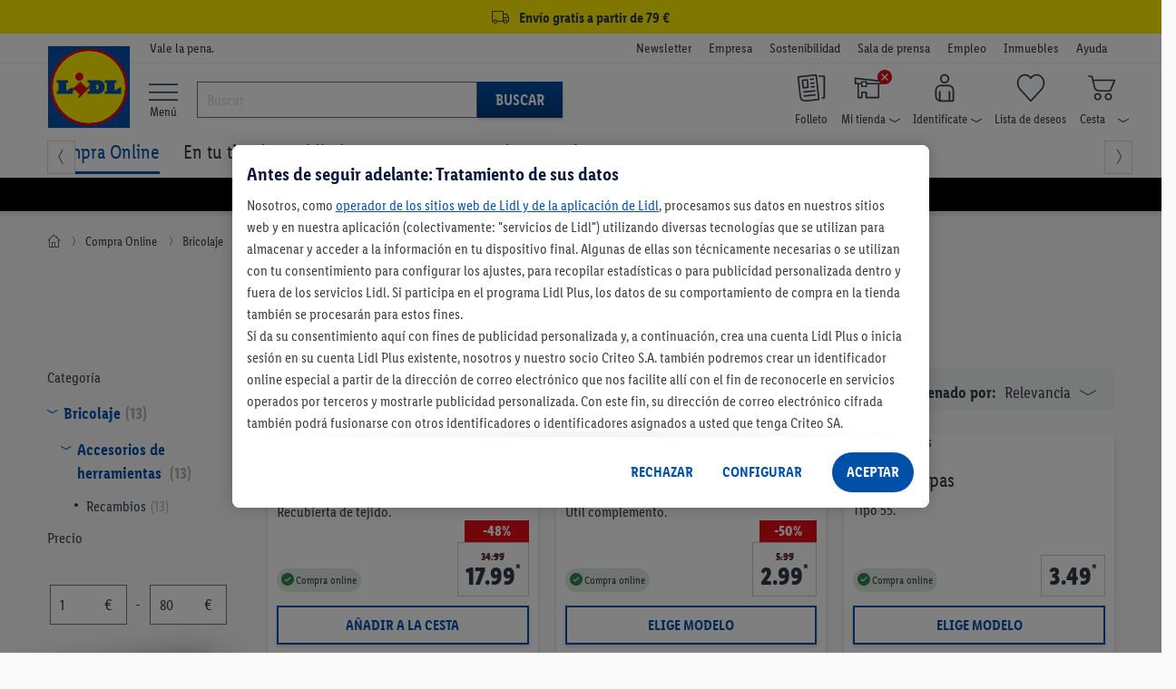

--- FILE ---
content_type: text/html; charset=utf-8
request_url: https://www.google.com/recaptcha/api2/anchor?ar=1&k=6LethqgZAAAAAEZwXwfi_iP0dceTTwTKFX7moBuH&co=aHR0cHM6Ly93d3cubGlkbC5lczo0NDM.&hl=en&v=TkacYOdEJbdB_JjX802TMer9&size=invisible&anchor-ms=20000&execute-ms=15000&cb=ke2c2jjvm96z
body_size: 45431
content:
<!DOCTYPE HTML><html dir="ltr" lang="en"><head><meta http-equiv="Content-Type" content="text/html; charset=UTF-8">
<meta http-equiv="X-UA-Compatible" content="IE=edge">
<title>reCAPTCHA</title>
<style type="text/css">
/* cyrillic-ext */
@font-face {
  font-family: 'Roboto';
  font-style: normal;
  font-weight: 400;
  src: url(//fonts.gstatic.com/s/roboto/v18/KFOmCnqEu92Fr1Mu72xKKTU1Kvnz.woff2) format('woff2');
  unicode-range: U+0460-052F, U+1C80-1C8A, U+20B4, U+2DE0-2DFF, U+A640-A69F, U+FE2E-FE2F;
}
/* cyrillic */
@font-face {
  font-family: 'Roboto';
  font-style: normal;
  font-weight: 400;
  src: url(//fonts.gstatic.com/s/roboto/v18/KFOmCnqEu92Fr1Mu5mxKKTU1Kvnz.woff2) format('woff2');
  unicode-range: U+0301, U+0400-045F, U+0490-0491, U+04B0-04B1, U+2116;
}
/* greek-ext */
@font-face {
  font-family: 'Roboto';
  font-style: normal;
  font-weight: 400;
  src: url(//fonts.gstatic.com/s/roboto/v18/KFOmCnqEu92Fr1Mu7mxKKTU1Kvnz.woff2) format('woff2');
  unicode-range: U+1F00-1FFF;
}
/* greek */
@font-face {
  font-family: 'Roboto';
  font-style: normal;
  font-weight: 400;
  src: url(//fonts.gstatic.com/s/roboto/v18/KFOmCnqEu92Fr1Mu4WxKKTU1Kvnz.woff2) format('woff2');
  unicode-range: U+0370-0377, U+037A-037F, U+0384-038A, U+038C, U+038E-03A1, U+03A3-03FF;
}
/* vietnamese */
@font-face {
  font-family: 'Roboto';
  font-style: normal;
  font-weight: 400;
  src: url(//fonts.gstatic.com/s/roboto/v18/KFOmCnqEu92Fr1Mu7WxKKTU1Kvnz.woff2) format('woff2');
  unicode-range: U+0102-0103, U+0110-0111, U+0128-0129, U+0168-0169, U+01A0-01A1, U+01AF-01B0, U+0300-0301, U+0303-0304, U+0308-0309, U+0323, U+0329, U+1EA0-1EF9, U+20AB;
}
/* latin-ext */
@font-face {
  font-family: 'Roboto';
  font-style: normal;
  font-weight: 400;
  src: url(//fonts.gstatic.com/s/roboto/v18/KFOmCnqEu92Fr1Mu7GxKKTU1Kvnz.woff2) format('woff2');
  unicode-range: U+0100-02BA, U+02BD-02C5, U+02C7-02CC, U+02CE-02D7, U+02DD-02FF, U+0304, U+0308, U+0329, U+1D00-1DBF, U+1E00-1E9F, U+1EF2-1EFF, U+2020, U+20A0-20AB, U+20AD-20C0, U+2113, U+2C60-2C7F, U+A720-A7FF;
}
/* latin */
@font-face {
  font-family: 'Roboto';
  font-style: normal;
  font-weight: 400;
  src: url(//fonts.gstatic.com/s/roboto/v18/KFOmCnqEu92Fr1Mu4mxKKTU1Kg.woff2) format('woff2');
  unicode-range: U+0000-00FF, U+0131, U+0152-0153, U+02BB-02BC, U+02C6, U+02DA, U+02DC, U+0304, U+0308, U+0329, U+2000-206F, U+20AC, U+2122, U+2191, U+2193, U+2212, U+2215, U+FEFF, U+FFFD;
}
/* cyrillic-ext */
@font-face {
  font-family: 'Roboto';
  font-style: normal;
  font-weight: 500;
  src: url(//fonts.gstatic.com/s/roboto/v18/KFOlCnqEu92Fr1MmEU9fCRc4AMP6lbBP.woff2) format('woff2');
  unicode-range: U+0460-052F, U+1C80-1C8A, U+20B4, U+2DE0-2DFF, U+A640-A69F, U+FE2E-FE2F;
}
/* cyrillic */
@font-face {
  font-family: 'Roboto';
  font-style: normal;
  font-weight: 500;
  src: url(//fonts.gstatic.com/s/roboto/v18/KFOlCnqEu92Fr1MmEU9fABc4AMP6lbBP.woff2) format('woff2');
  unicode-range: U+0301, U+0400-045F, U+0490-0491, U+04B0-04B1, U+2116;
}
/* greek-ext */
@font-face {
  font-family: 'Roboto';
  font-style: normal;
  font-weight: 500;
  src: url(//fonts.gstatic.com/s/roboto/v18/KFOlCnqEu92Fr1MmEU9fCBc4AMP6lbBP.woff2) format('woff2');
  unicode-range: U+1F00-1FFF;
}
/* greek */
@font-face {
  font-family: 'Roboto';
  font-style: normal;
  font-weight: 500;
  src: url(//fonts.gstatic.com/s/roboto/v18/KFOlCnqEu92Fr1MmEU9fBxc4AMP6lbBP.woff2) format('woff2');
  unicode-range: U+0370-0377, U+037A-037F, U+0384-038A, U+038C, U+038E-03A1, U+03A3-03FF;
}
/* vietnamese */
@font-face {
  font-family: 'Roboto';
  font-style: normal;
  font-weight: 500;
  src: url(//fonts.gstatic.com/s/roboto/v18/KFOlCnqEu92Fr1MmEU9fCxc4AMP6lbBP.woff2) format('woff2');
  unicode-range: U+0102-0103, U+0110-0111, U+0128-0129, U+0168-0169, U+01A0-01A1, U+01AF-01B0, U+0300-0301, U+0303-0304, U+0308-0309, U+0323, U+0329, U+1EA0-1EF9, U+20AB;
}
/* latin-ext */
@font-face {
  font-family: 'Roboto';
  font-style: normal;
  font-weight: 500;
  src: url(//fonts.gstatic.com/s/roboto/v18/KFOlCnqEu92Fr1MmEU9fChc4AMP6lbBP.woff2) format('woff2');
  unicode-range: U+0100-02BA, U+02BD-02C5, U+02C7-02CC, U+02CE-02D7, U+02DD-02FF, U+0304, U+0308, U+0329, U+1D00-1DBF, U+1E00-1E9F, U+1EF2-1EFF, U+2020, U+20A0-20AB, U+20AD-20C0, U+2113, U+2C60-2C7F, U+A720-A7FF;
}
/* latin */
@font-face {
  font-family: 'Roboto';
  font-style: normal;
  font-weight: 500;
  src: url(//fonts.gstatic.com/s/roboto/v18/KFOlCnqEu92Fr1MmEU9fBBc4AMP6lQ.woff2) format('woff2');
  unicode-range: U+0000-00FF, U+0131, U+0152-0153, U+02BB-02BC, U+02C6, U+02DA, U+02DC, U+0304, U+0308, U+0329, U+2000-206F, U+20AC, U+2122, U+2191, U+2193, U+2212, U+2215, U+FEFF, U+FFFD;
}
/* cyrillic-ext */
@font-face {
  font-family: 'Roboto';
  font-style: normal;
  font-weight: 900;
  src: url(//fonts.gstatic.com/s/roboto/v18/KFOlCnqEu92Fr1MmYUtfCRc4AMP6lbBP.woff2) format('woff2');
  unicode-range: U+0460-052F, U+1C80-1C8A, U+20B4, U+2DE0-2DFF, U+A640-A69F, U+FE2E-FE2F;
}
/* cyrillic */
@font-face {
  font-family: 'Roboto';
  font-style: normal;
  font-weight: 900;
  src: url(//fonts.gstatic.com/s/roboto/v18/KFOlCnqEu92Fr1MmYUtfABc4AMP6lbBP.woff2) format('woff2');
  unicode-range: U+0301, U+0400-045F, U+0490-0491, U+04B0-04B1, U+2116;
}
/* greek-ext */
@font-face {
  font-family: 'Roboto';
  font-style: normal;
  font-weight: 900;
  src: url(//fonts.gstatic.com/s/roboto/v18/KFOlCnqEu92Fr1MmYUtfCBc4AMP6lbBP.woff2) format('woff2');
  unicode-range: U+1F00-1FFF;
}
/* greek */
@font-face {
  font-family: 'Roboto';
  font-style: normal;
  font-weight: 900;
  src: url(//fonts.gstatic.com/s/roboto/v18/KFOlCnqEu92Fr1MmYUtfBxc4AMP6lbBP.woff2) format('woff2');
  unicode-range: U+0370-0377, U+037A-037F, U+0384-038A, U+038C, U+038E-03A1, U+03A3-03FF;
}
/* vietnamese */
@font-face {
  font-family: 'Roboto';
  font-style: normal;
  font-weight: 900;
  src: url(//fonts.gstatic.com/s/roboto/v18/KFOlCnqEu92Fr1MmYUtfCxc4AMP6lbBP.woff2) format('woff2');
  unicode-range: U+0102-0103, U+0110-0111, U+0128-0129, U+0168-0169, U+01A0-01A1, U+01AF-01B0, U+0300-0301, U+0303-0304, U+0308-0309, U+0323, U+0329, U+1EA0-1EF9, U+20AB;
}
/* latin-ext */
@font-face {
  font-family: 'Roboto';
  font-style: normal;
  font-weight: 900;
  src: url(//fonts.gstatic.com/s/roboto/v18/KFOlCnqEu92Fr1MmYUtfChc4AMP6lbBP.woff2) format('woff2');
  unicode-range: U+0100-02BA, U+02BD-02C5, U+02C7-02CC, U+02CE-02D7, U+02DD-02FF, U+0304, U+0308, U+0329, U+1D00-1DBF, U+1E00-1E9F, U+1EF2-1EFF, U+2020, U+20A0-20AB, U+20AD-20C0, U+2113, U+2C60-2C7F, U+A720-A7FF;
}
/* latin */
@font-face {
  font-family: 'Roboto';
  font-style: normal;
  font-weight: 900;
  src: url(//fonts.gstatic.com/s/roboto/v18/KFOlCnqEu92Fr1MmYUtfBBc4AMP6lQ.woff2) format('woff2');
  unicode-range: U+0000-00FF, U+0131, U+0152-0153, U+02BB-02BC, U+02C6, U+02DA, U+02DC, U+0304, U+0308, U+0329, U+2000-206F, U+20AC, U+2122, U+2191, U+2193, U+2212, U+2215, U+FEFF, U+FFFD;
}

</style>
<link rel="stylesheet" type="text/css" href="https://www.gstatic.com/recaptcha/releases/TkacYOdEJbdB_JjX802TMer9/styles__ltr.css">
<script nonce="JSSHcbIZUmjpp7dsrDwONA" type="text/javascript">window['__recaptcha_api'] = 'https://www.google.com/recaptcha/api2/';</script>
<script type="text/javascript" src="https://www.gstatic.com/recaptcha/releases/TkacYOdEJbdB_JjX802TMer9/recaptcha__en.js" nonce="JSSHcbIZUmjpp7dsrDwONA">
      
    </script></head>
<body><div id="rc-anchor-alert" class="rc-anchor-alert"></div>
<input type="hidden" id="recaptcha-token" value="[base64]">
<script type="text/javascript" nonce="JSSHcbIZUmjpp7dsrDwONA">
      recaptcha.anchor.Main.init("[\x22ainput\x22,[\x22bgdata\x22,\x22\x22,\[base64]/[base64]/e2RvbmU6ZmFsc2UsdmFsdWU6ZVtIKytdfTp7ZG9uZTp0cnVlfX19LGkxPWZ1bmN0aW9uKGUsSCl7SC5ILmxlbmd0aD4xMDQ/[base64]/[base64]/[base64]/[base64]/[base64]/[base64]/[base64]/[base64]/[base64]/RXAoZS5QLGUpOlFVKHRydWUsOCxlKX0sRT1mdW5jdGlvbihlLEgsRixoLEssUCl7aWYoSC5oLmxlbmd0aCl7SC5CSD0oSC5vJiYiOlRRUjpUUVI6IigpLEYpLEgubz10cnVlO3RyeXtLPUguSigpLEguWj1LLEguTz0wLEgudT0wLEgudj1LLFA9T3AoRixIKSxlPWU/[base64]/[base64]/[base64]/[base64]\x22,\[base64]\x22,\[base64]/CksKbw6pEw4h1w6RMTm3DoXzDhsKHWcOMw5kEw7DDp07Dg8OJOHE5AMOwK8K8KFbCsMOPPyofOsOZwp5OHHTDkklHwqcKa8K+A143w4/[base64]/DlUVOw4QFY8K9BsORwo3DjWfCnDDClMOrRMO1QA7Cg8Kqwr3CmUkSwoJow6sBJsKUwrEgWi3Ck1Ysdy1SQMK2wrvCtSlPQkQfwpXCkcKQXcOzwrrDvXHDp1bCtMOEwoQQWTtmw5c4GsKHC8OCw57Dl0gqccKUwp1XYcOewq/Dvh/Dp0nCm1Q/c8Ouw4MWwrlHwrJHYEfCusOMbGchNsKlTG4YwrATGkrCj8Kywr86Q8OTwpAcwr/DmcK4w443w6PCpw3Cm8OrwrMSw4zDisKcwrVCwqEvesKQIcKXKgRLwrPDhMOZw6TDo3XDtgAhwp3Dlnk0B8OgHk4Fw6sfwpFvEwzDqmVww7JSwp3CsMKNwpbClWd2M8KLw6HCvMKMJsOaLcO5w4w8wqbCrMOsZ8OVbcOXUMKGfg/CpQlEw4nDvMKyw7bDuxDCncOww5x/EnzDhllvw69OdkfCiRzDncOmVFVyS8KHC8KUwo/DqkhFw6zCkhPDhhzDiMOrwqkyf1LCpcKqYitjwrQ3woYaw63ClcKIRBpuwrPCoMKsw74/[base64]/Dsx/DqMKybT7DtCJXw6Y3XcKSw6zDgMKcAcKBwpjCucKPN03CtlHCuCvCll7DgiIGw78sScOOdsKqw604WcKpwpvCg8KLw54uIlHDlcOyHmlpDcOxIcOyXnvDm1/CvsOhw4YxKWzCtSNbwqUJPsO8cGRZwpnCsMOGdcKMwp/DiDNvP8Keamk3XsKZZxTCn8K0aHLDscKlwpIHdMKfw4vDisKrCU8/VQ/DmXseTcKkRSnCpMOZwo3CuMOeSsKpw7x9YMKpe8KzbEA5LAXDtCZvw4c3wr7DmsO4CcO1RcOrc0RsdjTCswsCwqvConDCpjxoeHsZw7tXf8K/w69zUxzCu8KGY8KPUsOHBMOXck9wVDXDk3LDi8OtUsKdVcOaw4XCphLCuMKpWxo9U2rCgcK7JQM6NncGY8KTw4XDig7CsybDnj08wpQAworDgAPDlQFNZcO+w6nDsUPDjcKdMzfClh5vwrXDmcO4woZ7wqcQccO4wq/DvsOxIn19ezPDlAEZwo87wop1QsOOw6fDtMKLw44ew7ZzfTY8FHbCk8KNfi7DjcOkAsKaeW3CkcONw6nDsMOXa8Oiwp8EEC0UwrLDvcO7X1HCucO5w5TCksOCwpcVMcK/fUUzLVF1EcObd8KZdMO2aTvCqwrDm8Odw7laaQrDk8Ojw7vDtTl5dcO/[base64]/Cm14cw45dwpHDv8Ouw77CuVnCi8KMBsKHwrXCvcKnWADDlsKGwqrCvDfCmnkVw7jDmCEqw71wTRrCocK5woHDrGfCgU/[base64]/CiMKbMUnDg8Oyw7JhwrLDtMOISz/DvnVew6TCjQw9b2wrLsO4Y8KlRDBawrjDiydLw7zDkHNQJsKRMBPDtMOaw5U9wpdKw4obw63ChMOawqXDh3jCtnZPw4l1dMO9RUHDh8ODHMKxL1fDhy8kw5/CqWHCicOjw6zCgF1hFlXCmsKMw5EwQcKVwqEcwqLDnDrCgQ0zw6ZGw715wrfCvy44wrBTEMKwX1xCUAfCh8OteFzDv8KiwoNtwpZRwqrCgMOWw4MfT8O/w4oEQhfDkcKEw6kxwosaccOOwolQI8K6wr3CgWPDk2TCksOPwotHUVwCw51SY8KXQnlewr8TG8KtwpLCgVtlMcKGSsK1ZcK8C8O0NCbDg1nDisKrS8KjDkdnw596AxLDosK3wrg7U8KAOcKAw6/[base64]/XSNSw77ClkFRey7Cpik7wrPCoCgFFsKLUMKzwp3Dt0tLwotuw67CncKzwpvCoDgLw51Kw69kwqvDmCVawpA5Fjobw6ljT8O5w5zDq3Urw4kEIcODwrfCjsOLwp3CmzohfnwuSx7CicKNIBvDsEc8IcO+esKZwqkIw7zCicOHBBo/dMKMUcKXXcORw41LwpTDlMOYY8OqJ8KvwopJAQQ3w6gcwr4yYwAAARXChsKjbx/DnMOkw47Cuw7DgMO4woDDqBxKTj4DwpbDq8O/Fk8gw5N9NCwaDjbDkCwSw5DCqsO0NB8cGnJVw5DCuADCgELChsKWw5XDoiJ8w5pyw74/[base64]/DtxoXNBABA0s+wps/DEcSTjfCgsOIw6nDhGbDk0HDjTDCjnELCGIvfMOLwoXDqDFCf8OZw4RbwqPDg8Okw7dEw6NvFcONdMKzJinDssKpw5lpMMOQw55qwrnCjynDqMOyfx7Cr3IKZhPCvMOKSsKwwoM/w5zDi8O6w63DgsO3G8OpwrJHw7bCvTbCtsOTwqDDnsKCwopHw7tdQV11wq83BsOKFsKvwps+wo3CpsOqw4YoGRTCj8OSw43Cjw3Dt8K5NcO+w5nDr8Kpw6bDtMKnwq3DgBk9Dx48J8OfQCbDuAzCt1UWcnw+TMOww7DDvMKcUcKUw5g/[base64]/wr9kwr/Cn8K9VVA6w4bDsDlswrDDvzglClvCjFzDlsOFY0N0w4rDssOjw7sswqXDiGDCm0nCon/DpCJ3IgnCq8KKw5p9EsKuNy99w7U2w5E+wqXDjghONsOTw5PDpMKewpvDpMKTFMKZGcOrA8OyT8KaOMKIwovCgMOSZcKdPEhlwo/CoMK8FsKxQcOGRz7DjgrCv8OkwqfDiMOtJR9Ew6zDrcO6wp51w4jCmsOewobDrsKFAF/[base64]/CkRvCijIqOmrCtsOfwr7CsMKwWUXCh8KreQwzBCImw5bCksKzbsK2ORDDq8OpFytdRgBDw6xKaMK0wo/[base64]/CuU1qJ8KMwqoXw55uOsKvXmgWw6zCtQMzbwwVw7fDosK5Cy/Ck8O8worDiMOfw4UELWBPwqrDusKiw5FWDsK3w4DDlMODL8K+w5bCo8K0wofCr1AWHsKEwodTw5ZTJsKpwqXDhMKMdQbCgsOPag/[base64]/DtSNNdVDDkHbDgsOqw5dQwqBzQsOowpfDvEfDpcKOwppnw6rCkMOAw6rCm33Du8Kvw55He8OqVz7CnsOaw4dhak59w542e8OxwprCgybDq8OTw4TCqSjCo8O2X2PDtEjCmDPCtFBOZMKXQcKTa8KRTsK/w7R3a8OtVBJFw59QLMKGw6PDiRdcBGF8UkY9w4TDnsKWw7wwVcOmPxNITh9/WcKOIlQBMz9FOAlfwowAQMO0w6gLwoLCtcOVwqlFZS5TK8KNw4gnwqvDu8O1cMOdTcOnw5rCq8K/O1sSwpLDpMKuKcKwNMKiwrfChMKZw4J3WihjbMKtcy1cBwEjw7vCuMKaXGtTFU1RP8O+w48Vw5Q/[base64]/DvsKTWQjDugrDp8OZOAbClxzDmsK6wolrLMONKFdBw5tRwojCj8KTwpRqQSxqw77DvsKsCMOnwrLDr8OSw4t4wqgVHRZtfBnChMKGRmPChcOzw5LChHjCjyXCp8O1ecKBw414wqzCqWlXAgUJwq/CgAjDgsO2w6PCp0I3wpoew5RvasOUwqjDvMKCK8K/wrVQw75yw7glRUlmOiHCjHbDsUfDscOlMsKEKwYAw7pCDMONXFRDw6jDoMKyfkDCkcOVB31NZMKmdcOhaVbCt15Lw413NC/Djz4sSkjChsKST8Odw7zDlH0Ww7c6w5cpwrnDgh0LwoPDscO+w7ZJwoHDsMKWw7oUWMOnwqbDkxciT8KlGcOOBx4xw7xDbyLDh8KWOcKTw5s7ZMKVCl/DixPCrcKWwqTDgsKcw6Zvf8K3QcKaw5PDr8K6w4M9w4XCogjDtsO/wps8EQdvJkoCwrnDsMOacMO6R8OyMAzCh3/[base64]/DqcOPRGXDgCXDiXbCgATCssK3wqkRLcOKwpfCtR/CtcOUZlXDk1AAUiBBasKhccKafBXDuCV2wq4YFwjCtMKqwobCjcOHfDEAw5/CrGgIZzjCoMKxwrDCtcOmw6TDrcKjw4TDssONwrB7dFDCl8KSDHo9OMOUw48dw7rCh8OXw6XDrUPDicKsw6/CvsKAwpFcWcKmNG3Ds8KsecKKacOBw63DmTpqwo1Ywr93WMKXTRnCksKww7rCiCDDvcOpwrXDg8OoXxV2w6vCgsK3w67DiGJbw7oBdMKIw6M1KcO2wpBtwpZfX3J0cVnDiiZaOUJiw5NxwpLCosKuwpbDqzJOwohswrkdI2Ibwq/Dj8OQR8OSTsKSbMKMb0Y0wqFUw7DDsnLDvSnDrmsTAcK7wpNxTcOhwq1xwobDqRTDpn8lwo/Dn8KIw7zCp8O4L8OvwqfDosK/woZyQsKQVBF1w6vCtcOnwqrCglcpGx05DcOvPGPCjcKRZwTDksKxwrLDisK/w4jDsMOtScOtw4jDscOldMKtaMKOwo5QPXbCvCdtQcK+w67DpMKbdcOka8ORw40/X0PCghrDvm9fPCdpdikoZAAuwokywqA6wqHCscOkH8OEw4rCom50PC54c8KILiTDq8KKwrfDocO8eFXCssOaFnvDssKqCFbDlxxuwpTCo3Q+wrLDvgVBIhzDnsO7cVEAaCkjwqjDq1tVJyw6wocVN8OYw7Q6VMKrwqY5w4A/fcOKwo3DtSY2wprDq03Ch8OvdX7CvcKSUMOza8Khwq3DosKMFEYLw7nDgRJtIsKJwqsPUzXDixYzw4BSJmFCw6DDnzVbwqzCnMKResKHwpvCqBXDi0M6woDDriV1ciNGMnrDijBXEMOPcifDi8O9wq94bS9wwpkHwr9QIgjCscOjfEBVR2NOw5bChMOIDXfCpF/Dgjg/[base64]/[base64]/Cq8OVw7rDrcK/w47CqFPDgynCqXXDj8OGeMOKM8O0TcObwq/DscOxN0PDsUtGwq0Ewq1Gw6zCgcKVw7pswpzCqigsdEt6wrsXw5DCrw7CkhggwqDChBgvGHrCjF1gwobCjyjDs8KySXJsPcO7w7/[base64]/CigxXwqhYQFdtw6gLw71qw6rCgsKgO8KwEh5Nw69/[base64]/Cn8KywoTDk1BvbSvDnsOOWcOrwo0lSjfDq0ZSwqbDtDbCsSDDusKJEsOScAHDgHnCu07DrsORw7jCvsOPwofDqykVwr3DrsKEOcKew49TA8OhXMKpw68xL8KUwrtKZcKEw67CgxNXeVzCt8K1XWpqwrBfw6bCtsOiJMK5wrkEw5/Cs8OGGWAqCMKGDsK4woXCsVfCn8KLw6TCjMOAOsOfwqLDo8K3FHfDucK7EMOtwqQhCzUlIsOfw7Rae8OtwpHClzPDi8OUai/Dmn7DisOKEsOsw57CpsOxw4NBw6pYw7QUw6dSwrnCmnsVw6rDusORR119w74qwo1aw4UXw50jBMO5w6XCt3UDKMKXAcKIwpLDq8KFKAXDvVDChMKZB8KAf3vCi8Ohwo3Dh8OnQn/[base64]/DmsO3woXDhcOkS8O4DcOySVHDonLCiUfCvMKtBn7Cu8K2MSobwrnCrmrCmcKFwoHDmBrCoAkPwolcZcOqb3s/wqloF33CjMK9w4Ncw4t1VnLDrAlAwrk7w4XCsGDDp8Kmw7R4BzvCsB/CicKjX8KZw5t6w4VKPMOhw5HCmU/CoTbDqsOMQsOuQXTCiV0IfcOzBwhDw6PCjsOJCxnDkcKIwoBwaCfCtsOuwrrDvMOSw7x+JEnCjyXCjsKGPB9qSMOGEcK/wpfCjcKIMgg7wpMCwpHDm8ORRcKcZMKLwpQ+fgfDu00FTcO6wpJ2w7/[base64]/CmRkwTcKrw6gJwozDoUDDuHrDi8OqwpvDkmrCqcKUw4zDssOTaHlIVMKywpXCtcOZe2PDmXzCiMKWQF/CtsK+TcOBwpzDomLDtcOewrfCokhQw4ECw53CqMODwrLCp0FQZBPCiXvCuMKbAsKFFjNvAlIqXsK6wqlFwpvCpiIUw5VLw4dGLkEmwqdqCljCmmrDvUN7w6xGwqPClcO6d8OgBTo+w6XCg8OwIl9hwroEwqtEPR/CrMO+woBQacOBwqvDtmFQG8ONwp/Du2t3w78xT8OZA1DCtljDgMKRw4B9wqzCnMKawqnCl8KEXkjClMKewpofEsOtw63DhSEMwo1KaC4iwqkDw4fDvMKoNycew4QzwqvDpcKrRsKIw45hwpASOcKyw7kTwofDqUJ5YjI2wpsTw5jDqcK/wr7Cu2l6woVSw4rDqmXDrsOFwpAwSMOUHxrCrXAxXlrDjMOxccKEw6FgcGjCpkQ6RsOEw6zCjMKuw7TCtsK7wojCrcK3AknCpMOJUcKawrTCoTRqI8O4w6TCssKLwqTCjEXCpsONMCBKasOsCMK/dwJrI8OSfzrDkMKWKihAwrgndxZIwqfCh8Ogw7jDgMO6Hy9twrQnwowdw6PCgDYnwrFdwqHDv8OxGcKLw5bDkgXCu8OvZ0ATcsK6w7nCv1YgNgnDtnfDnCVswqvDvsObRjHDvz4eKcO6wqzDlGHDmMO7wrscw7x1MGN3PEhQw5fCssKhwplpJU/CujfDq8Oow6vDsS3Dh8ObIQbDpcKkPMKZbcKyw7/Cr1HCgsOKw4nDqifCmMKMw5/DncKEw4djwqh0QcOjRXbCssKLwoHDkkDCkMOMwrjDjyswY8Opw7LDklTCsFzCucKaNWXDn0rCjsO7SFzCmHoMAsKQwoLDuVcCUBXDt8KBw7EXXmcDwoTDlh/[base64]/Ci8OEw443YcOEbTDDrcOnc15swolKZ23DpMKzw5zDjcOTwrJdfsO7YCV7wroXwp5uw4jDh1QLKsONw5DDkcOJw53CtsKjwqfDkAcSwoLCjcOyw7R8E8Kgwoh/w6LDs1vCnMKgwqrCinotw5MSwqLCsCTCq8K7wqpKYcOmwrHDmsOiaQ3CpzdPwqjCmGFfU8OuwpMHSGvDocKzYTHCm8OWVMK/F8OxAcO0JynCusOtwqTDjMK8w77Cg3Naw5RKwo5/[base64]/Di8KXwpXDv8O1wrPDscKWwqvClw/DvkbCncKpwqtaUsOxwp4bEHnDmAgNGi7Du8OYYcKpS8ORwqPDljNEWsKIE27Ck8KcX8O9wrV1wqAhwq1bBsKvwr59T8OHaAVBwpBTw5vDv2LDpxo1cn/DlT3CrDhFw7hMwq/[base64]/wr1ww7x0wqJjw7HCszHDpsKMWj3Dn24XQDHDk8Ozw7DCh8KZbmN/[base64]/OcKrXsKvMsO3w4rCgRkzYsOCTicowqXCggnCk8KqwqnChgzDtiV5w4E+wofCsUkbwr3CjMK6wrTDjz/DnHfCqQrCllUSw7LCnU5NJsKtWBbDs8OVAMKiw5/Csi0wccKsOVzCi2PCog0Ww4B1w67CgXrDhQDDkw/DnRE7YMK3LsKBA8K/a1LDoMOnw6hMw5XDk8ORwr/ClMOpwpnCrMObwrjDosOfw7YJY3orU3/[base64]/J8KIwq3CmcKBJ8Kbw6hvLcKwwo4tSDnDqm/DlMOnb8OrQsOTwqrCkDwFXMOsfcOYwo9Dw4B3w4VBwoBiA8OhUjfCm1NLw5oDWFF/[base64]/CsRMSIy0lw43DuEwFw4lnw4BAwpXCscKXw7/[base64]/DlcK+w6DDjA8IwoDDh2jCuwTChMKSEcOle8OswrbDvcOTWsKBw4DCicK6LMKew6sUw6RsCMOAE8OSUcO6wpBxakrClMOrw5bDhUNNC1/CjcOoSsONwoR6I8KHw5nDt8Omw4DCn8KGwrjCqRXDuMKHQcK4fsKBAcOiwogOOMO0wr4aw7ZGw5Mvd07Ch8KgesOfCT/DicKMw7/CvmgywqUBJFoqwonDsW3Ck8KZw5EEwql/F3vCpsKpOcOwU2sLOcOcw47Ci07DhU7Ck8KsaMK7w4Uww5XChggqw6MkwoDCocOkKxMxw4EdBsKDUsOjDzMfw7fDlsO4PBx2wrPDvH44w4xqLsKSwrggwpFuw6w5NsKAw4JIw6kTbFM7VMKHw484w4PCkSoGeEPDmjNfwqTDr8OOw5QdwqvCk3c1esOtTsK/dV05wqxyw7bDg8K1eMK1wqA+woc2asK8w4YiQT9OBcKuf8K8w6/[base64]/Cjx7CrWHChi/CncK1ZcKwwpldJ8K5ZMKvw68NRcKhwrg6HcK/w4xcZwjClcKYfMO5w6h6wrdtNcKwwqvDj8O+wpnCgsORCgtFawBuwq0VZG/CkEtHw6vCvUsocFvDpcKmIg89JkbDs8OZw5JGw7zDrnvDvHjDhzTCjcOhb3sFaFECF3UCZ8KLw4ZpCQIJfMOsN8OWMcKEw795Rh4cRHRVwqPCgcKffQgdNgrDoMKGw7Aiw5fDtiRWw4UMBQolAMO/woI0PMOWIDx0w7vDosOZwoJNw50hw7RyM8OSw4LCicORCcOxfD16wojCjcOIw7zDmm/DhxvDqsKodcOzClsIw6bDlsKSwoQABHlQwp7DokjCpsOQW8Kkwr1of0/DnBbCuTlWwo9yGx5Pw6VTwrDCosKlQDfCq0rDvsOxTiHDnzjDr8OgwqNKwqLDvcO2IEPDpVIHbgjDrMO7wpPDr8OOwrt/UsO9ecKxwr9lJhgYfMOvwrIGw5p3OTo6QBoUf8Ofw4tGIAcifCvClsK9GcK/[base64]/[base64]/CniBJTMO5w5Buwo7DmyfDjMOpNcKXQMOmJU/DlyXCjsOswqrCukkmW8Osw6LCsMKlGkvDo8K4wpofworChcOXPMO0wrvCo8KDw6bDv8OGw7TDqMOhb8O+w4nCuWBGNGzCksKZw4rCscOkTyNmAMKHYBpww6Egw77DnsOVwq3CrXfCnE0Mw6krEMKRKcOIAsKBwqscw4XDpX0Sw41aw7zCkMK7w6Rcw65fwq/DuMKNbxopwr5DHMK3QsOxVMO9aDrDkDEAVcOiwpnCjcOtwq4Cwo88wqcjwqkxwqBeUVbDlQ9/bCTCnsKKwpc3JcOBwo8kw4zCiwLClS9Zw5fClcKmwpscw5QECsOOwpNHIWZOCcKDChDDqRDCl8K1wppowqQxwpXColbCoQwDUUsEC8OHw6bCl8OOwolbXGsaw5QUCAzDhGg1d2QXw6Vpw6UHCsKCEMKENWbCmcK0RcODB8KVTkfDgE9NLB03wpN5woASLXsON0Mcw4/[base64]/[base64]/Co0TDtlHCrn7CuDpcecKDwqHChCAewr5Hwr7DmVlCX30NGCUjw5PDpx/CnsKCCSDCg8OCGypwwrl+wqtgwokjwpbDil5Kw57DuiHDnMK8HlXDsytMw6rDlz0HZwfCuisiM8ORZHjDg09ww4nCqcKzwpQ7NlDDlQRIDcKKP8KswrnChwbDu3vCisOVB8KJw4rCocK4w4hvPlzDlMO/GcOiw495JsKew7A8wpzDmMKwZcK+woAPwqswZ8KcUmPCtcO8wqFWw4nCqMKaw7DDhsOpNS/DgcKFFUTCul7ChWPCpsKFw7MGSsOufmZsNytdJQsZwozCvSMsw7LDuiDDi8OawoM7w5TCjlgpCz/CuU8LH27DrBI1wokYWGPDpsO2wpfCt29Ow6J9wqPDqcK+wobDtEzCgsKVw7kHwrTCjcK+VsKTEQNTw7k/[base64]/w7LCiFoRMcKJUMOpAMOAw4DChSdYEsO2w7jCsMK0w6TDiMK7wojDhCJHwqM4TVXCh8KxwrFiMcKpAmNRwrB6bcOWwpzCmzk6wqXCrX7Ds8Oaw640JhjDrsKEwopjbDbDjcOUJMOOEMOUw4Isw4swMTXDtcK9IcOyHsORKGzDh1cxw7/Ci8OXTGLCiVLDkSFnwrHDhycDe8K9JMOzwqXDjXoWwrzClFjDiWPDvj/DpFTCuz7DksKTwpRVaMKbemLDgDjCucOCVMOSXF/DokTCoFvDlC/Cm8O6CiBlwrBEw7vDv8KBw4jDt37Cq8OVwq/ClMK6WxPCtQrDh8ONPMO+X8OWWMKyIcKywrHDhMOPw5IYT1vDr3jCusO5aMORw7vDpcO3RkEnb8K/w60ZdBJZw5hIAlTCqMOnO8OVwqVNccKHw4gww5HDnMK4w4rDpcOqwobCm8KkS0DCpQ5lwobDshvDs1HCm8K+G8Ogw7ZzZMKGw653fMOvw7twLCFVwotSwr3CkcO/w47DqcKHaCoDaMK/wqzCu2zCtcOyZMK1w63DtMOlw4/CvhbDo8OdwpNjHcOEXwACPMOkDljDl1xnTMOfNcKEw69GYsOhwpvCokQcAkFYw5B0w4rDu8Ovwr3ClcO8YwVAb8Kew54gw5rCjgNkfcKww4TCtcOzLwxaEMO5w4BZwobClsKMLlvChnvCjsKjw493w7PDmsKlUcKUMVzDkcOGDkbCjMObwr/[base64]/w40xMcKmw7fDmsOYVk3Dp2fDrcKSMMKTwqMmw4jDq8Khw6zCu8K5VlHDjsOtEHvChMKpw4LCjMKVTXfCpcKccMKgwr13wqnCkcKgYzDCilslScK3woHCjALClCRzaX/DiMO0ZH/DulzCq8OsBgc2EG/[base64]/Cm8KkDMO+w7PCnlTCkHERw7JXwp/DiTzDiAfDgMO9VMOPw404K0rCiMO0BMKHasKDZsOSS8OyPMK8w7jCs29Vw5IXXGk8w4p/wr0eOHkECsKDAcODw77DucKKDXrCvDBJVBjDqgzCqVnCvMKHP8K1cUjDtThvV8Kfwr/Do8KXw5M2dGc+wo1HITfCn0lowpYGw6x/[base64]/DkxDCjcKFd2jCu3XCk8KABwl8Ii0dVsOdw7V7woonMjfDvzVcw5vCqXlGw6rCgWrDtcOValsdwpcybzISw5J2TcKtNMKxw5lENMOTFADCuU9OHh/DlsOiLsK8SwsKTx7DlMOeNF/DrFnCj2HDrmEjwrjDk8Oee8O1wozDqcOLw7LDkmQ8w57CkQrDuyDCjS15w5o/[base64]/QcKCwqwsw5hkwoTCvmYpw5Eqw4TDqznCqDtYTR04wphvDsOWw6PDp8O4wpfCvcKJw68Dw59nw5RDw5Flw6HCj13CvsKpKMKsV3BhcsKdwrlhXcODLwdbPsOTVQDCrTwpwrhcZMO/K0LCmRDCtcKmMcOaw6LDqFTDnwPDvA1AGsOxw7TCg2cLHXLDg8KNNsKTwrkmw5JBw7nDmMKoNWU/L29xc8KqfsOFKsOGDcO9Th1vDiNIwqYDbcObQcOUZsOYw5HChMOawrsowo3ChjoEw54ew7/Cm8KnTMKpElAewrfCtQZdIUFbQD0+w4ZYW8Oow4/DkRzDmlHCmEooNcKZe8Kpw6HDnsKVeB7Dk8K2UXnCh8OzH8OWSg4JP8OewqLDh8KfwpjColvDn8OXL8KJw4TCocKJcsOYK8Kzw6pJMXYYw4jCkW7CpcODYUPDklrDq00ww4TDj21OJsObwrPClWnCvz55w51AwrHCphbCsgTDrAXDicK6OMObw7djSMOmJ1zDssOXw7/DkW1VD8OOwq7CuC/[base64]/CjVAEKX0Iwr57YMKkVMOVaF1hW8O8AQrDn2/[base64]/CuU8HDhrDkxTCkcKXwqXCgHNVB8Ohw6TCm8KITcOMw6bCvAtIwq/Cnkgpwph/[base64]/CpcKkwonCk8KnXcKjw7MlazpnCXjCtcOiJ8OMw69rwqM3wrjDrMKMw6dJwq/Dh8KHC8KZw4JBwrIlEsO/UC3ChHHCnV1Cw5bCusKfPADCjV05IGrCvcK6X8OUwpJBw6zDvsKvOypIf8KdOUUzdcOiUXTDpyxxwp7Dt2lxw4DCsRvCqA0qwrsawrLDisO5wozCpCggbsO+VMKbcjt+XCHDmCnCi8KywoPDpTJxwozCk8KzAMKyFsOIQMK/[base64]/DuUjDlA5cw7DDrW7DuwzCv8O7w7DDs2ooc2/DmcOKwrtywrtECMKAE3fCoMKkwqbDqUAVPlXChsOgw55rOmTCg8Ocwrh1wqfDrMOxb1p2GMK2w7lrw6/DlMOANsOXw6PClsKTwpNNGEA1woTCv3DDmcKewqjDvcO4E8KUwoHDqW53w5/CrnMnwpjCiFYHwoQrwrjDsjsewqA/w6XCrsONaD7DtXDCjC/CsV8nw73DjhTCuhnDq0HClcKYw6PCmHU5WcOUwpfDtylJwqfDhxzDuzzDk8KzaMKjRnHDiMOjw4/DrkbDm0EuwoJtwqjDtMKTLsK4X8KTX8OfwrJ2w51Awq8dwqIdw6zDknnDl8KKw67DisKaw4HDk8OSw49CYAHDtmFXw55cNsKcwpA7VcOlThZ6wp0XwrFawqTCmnvDpE/DqnDDvWY0Z114bsK6IAvCjcOCw7l0NsOQX8OHwp7CtT7DhcKCV8OtwoIQwpgnFg4Aw48UwqgCJMOrTsOuUg5HwrDDu8OwwqzCkcOLKMOYw5bCjcOBaMK9X2/DmDXCoR/[base64]/CkMK6w6LCmMK5woRVwpPDvsOXTTsWwpPCtGTCp8KfwrQ8NMKvwonDvsOadQrDssKMWHPCmWR9wqfDugE1w4BAwrQJw5Isw6/DjsOFAMKqw7pSbDAvUsOtw55uwqUWPxl8HADDrnzCqitaw4fDhRpHPnwjw7xtw5PDv8OKE8KJw7XClcKbBsK/FcO1wpEqw5zCqWF9wpp+wppoFsOLw6DCuMOPVV7Dp8OswqlFGsOXwpDChsKDK8O9wq8hSTzDlFsEw5vCkCbDu8O5O8OiHUdkw7/CqAgRwoo4bcKAMUvDqcKJw5sNwqLCscK9UMOAwqwcPMOPesOUw5cXw5ECw6jCr8Omw7t7w6TCscK3wp7Dg8KGR8O8w6EUQX1nZMKAFVTCjmPCgTLDpcKiVWEywoNfw4sJw5XCqTlBw7fCmMO6wqwFMsOhwrDDpjYJwptmZGjCokFcw7lmGERUc2/Dgx5FJW5Sw4tVw41lw6PCqsOhw4HDkF7DrA8vw7HDvGxmbDzCqMKLVTojwqp8ZBDDocOgwoDCvTjDtMKmw7chw7LDkMO3T8KQw682wpfDksOJQsK7UMOcw67CmybCo8OLUMK4w5Row44SOMOKw5pdwocpw7/DvTjDt2LCrjBgYcKqX8K+NMKaw54kbU0wHsKYaw7CtwBsJsKBwr4kICM0wpTDgDbDscORb8OQwofDp1PDvMOIw6/CtjIBw5XComPDrcOlw55PTMKfFsOfw7LClURqEMOBw4khFsOzw6tlwq9EG3FYwqHCtMOwwp0rccOJw4PDkwRURcKow4kOMsO2wpFaG8OzwrfCkmrDm8OoEMOKJ3PDnhIxw7jCg2/DqVQHw59mbCQxbBBuw4ZTPhFww53DnA1JYMOufsK/Tyd9KADDhcKvwrpRwrHCoHg6wqnChXV9HsOOFcK2UHDDq3XDp8K/[base64]/CsTXClC3DnsOew7zDs8KyfsOUJcO/wrVuwr4UNVhHeMOqNcKEwp4pIwpqHVY8V8K1Hl9BfhfDs8KcwoUcwrAFLhfDpMKZZcOYF8Kvw7/[base64]/[base64]/XzgPPMKBw6fCp8KIw5bCvWrCoTDDgMKqwprDi1pSHMKqIcOHcA5oW8Omw7kdwpcTCFnDsMOYDBZUJMK2wpLCtDRYw5dOJH8NRm3ClEjCiMK6wozDi8K2Gi/DosKaw5bDjsKKEXRdDW/[base64]/CtcKiZcOlw7rDtHgbw7prw5BjG8ObNMKewoY4TcONw5gEwrMeAsOuw5EjPxfDscOew5UGw7QhE8OjBsKLwq/ClMObGhV1InzCvzzCg3XDocK9ScK+wqPCucO6RwQnEEzCtCIZVDBUCcODw6Vpwpdke30nZcO/w5oiBMO1wo0oHcO9w7APw6fClSbCsAJbJMKiwo/CjcKdw4jCvsOHw4HDrMKAwoLCoMKaw4trw49sDMOFWsKcw4pLw4zCkx9LB0oNe8OcBWFtY8KObgXDuzc+dAo/[base64]/CqycMwpc9w4bDu8K5McO3w7vDvMKQaMOBaxR3w6kawppVwqHDiCPCtMO/J24gw6jDncKHRC4Pw5bCt8Okw4F6w4fDg8OZw4TDsHdhRW/ClBEGwpbDhMO7QhHCtcOMF8KoHMO9wpHDpi5uwrrCvW8xV2PDo8Oke05qa1VzwqVZw4FeU8KIUsKaRiBCMRnDscKUUhU2wpMlwrFkNMOhcFgUwrXCtDgKw4fCn2cewp/[base64]/OVHCs8O8w4vCuDdaOlvCpDPDnhPDnsOlfR8nAsKREsOZay0AKWwZwrBeOj/ClXssAXEafMObQS7DisObwrnDnXdELMOyFD/[base64]/CjjTCqMOCPUkpw5lgLRwDw7nCp8K1OGDCihZyX8Ohd8K8MsKoNcOewp1Pw6bCqDcuY3HDvErCq2HCoEAVCsKEw5wdB8OBYRtXwrfDlsOmMh92YcKGOcKCwozCiH/ChBoKAn15w4PCiErDvHXDjHBxHgBNw6jCmGrDr8OBw4kKw5RgfGJ1w600CGBxAMOQw5I/w4Ayw6NdwqbDn8KUw4rCtjXDvz7Dj8KlalpRQ33Cg8OJwr7CkkvDsQNCeyTDs8OzWsO+w45MWsKmw5/Cv8K/MsKTWcOfwqwKw5Jbw7VgwofCp0HCjGJJSMKXw78lwq8TIQlgwooZw7bDgMKsw5XCgEcgOsOfw57CmVIQwo3DtcOrCMOJdkLDujbDqCHDtcKAblnCp8OrdsOZwp9caQhvbAfDicKdGS7Dv20DD211NFTCtU/DvcK0HcOmIMOXW2XDtwDCgCTDnF5AwrwOHcOLR8OOwovCkFYcQnjCvMKeLStAwrZ/wqUgwqlgZig0wogibHfCngnDsEtJwoXCp8KUwrFHw6LDn8OkT1wPfMKpXcOvwqdJb8Osw51ZC3lkw6zCmQkfRcOYBcK/bA\\u003d\\u003d\x22],null,[\x22conf\x22,null,\x226LethqgZAAAAAEZwXwfi_iP0dceTTwTKFX7moBuH\x22,0,null,null,null,0,[21,125,63,73,95,87,41,43,42,83,102,105,109,121],[7668936,664],0,null,null,null,null,0,null,0,null,700,1,null,0,\[base64]/tzcYADoGZWF6dTZkEg4Iiv2INxgAOgVNZklJNBoZCAMSFR0U8JfjNw7/vqUGGcSdCRmc4owCGQ\\u003d\\u003d\x22,0,0,null,null,1,null,0,1],\x22https://www.lidl.es:443\x22,null,[3,1,1],null,null,null,1,3600,[\x22https://www.google.com/intl/en/policies/privacy/\x22,\x22https://www.google.com/intl/en/policies/terms/\x22],\x22rrcJimN85VLB8ulDIe5IhANNN6pv+I0+Jmqz7s3RSG0\\u003d\x22,1,0,null,1,1764006011263,0,0,[27,14,33,220,136],null,[160,204,124,190],\x22RC-HCqWQ0fAPW1C-g\x22,null,null,null,null,null,\x220dAFcWeA6H-9zxq5kAsXFAgPlXDKzGa1DOCaClc8X6uI0qmdfKlILpqDOzEuS0vlTZ4j_VB9PU4D356UkDQ3Je8_HO2ZKCZt1n_g\x22,1764088811322]");
    </script></body></html>